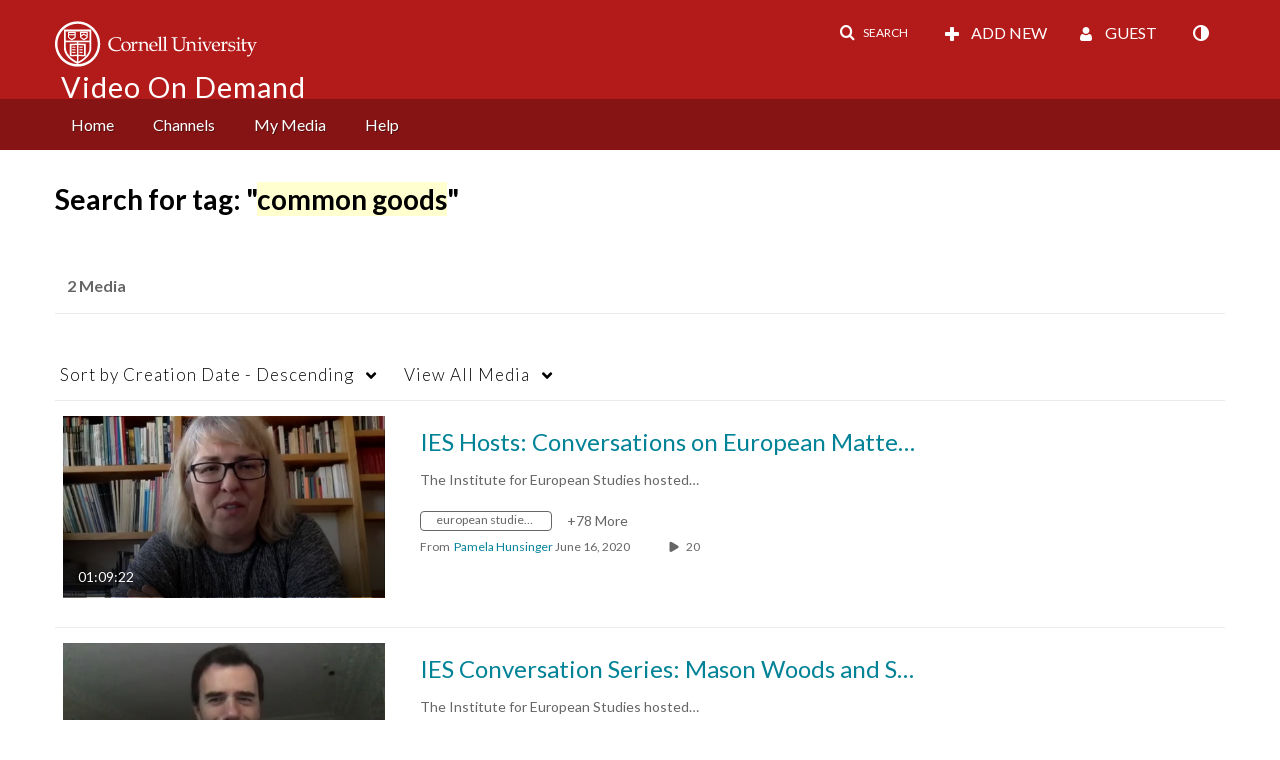

--- FILE ---
content_type: text/plain;charset=UTF-8
request_url: https://vod.video.cornell.edu/user/get-details?format=ajax&_=1769087947449
body_size: 542
content:
{"content":[{"target":"#userMobileMenuDisplayName, #userMenuDisplayName","action":"replace","content":"Guest"}],"script":"$(\"body\").trigger(\"userDetailsPopulated\");;document.querySelector(\"meta[name=xsrf-ajax-nonce]\").setAttribute(\"content\", \"[base64]\");;if (typeof KApps != \"undefined\" && typeof KApps.Accessibility != \"undefined\") {KApps.Accessibility.applySelectedMode();}"}